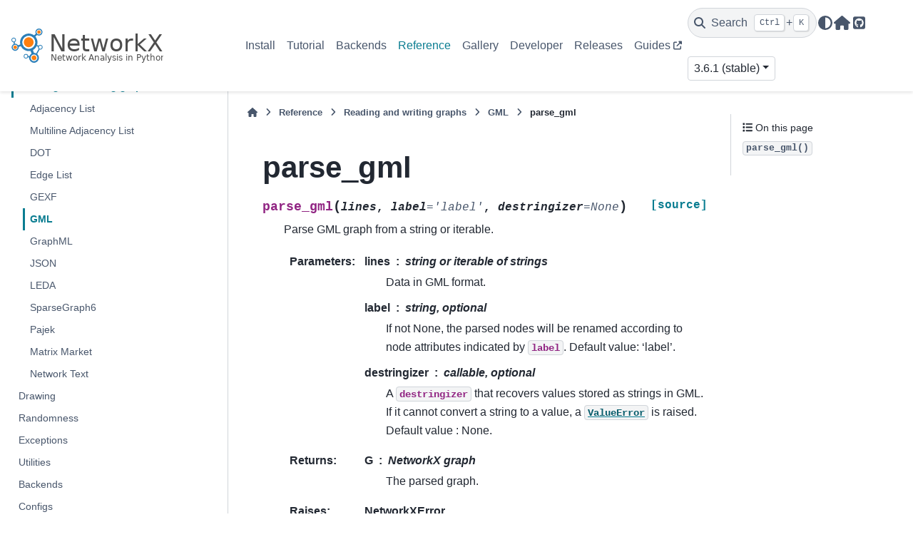

--- FILE ---
content_type: text/html; charset=utf-8
request_url: https://networkx.org/documentation/stable/reference/readwrite/generated/networkx.readwrite.gml.parse_gml.html
body_size: 5687
content:

<!DOCTYPE html>


<html lang="en" data-content_root="../../../" >

  <head>
    <meta charset="utf-8" />
    <meta name="viewport" content="width=device-width, initial-scale=1.0" /><meta name="viewport" content="width=device-width, initial-scale=1" />

    <title>parse_gml &#8212; NetworkX 3.6.1 documentation</title>
  
  
  
  <script data-cfasync="false">
    document.documentElement.dataset.mode = localStorage.getItem("mode") || "";
    document.documentElement.dataset.theme = localStorage.getItem("theme") || "";
  </script>
  <!--
    this give us a css class that will be invisible only if js is disabled
  -->
  <noscript>
    <style>
      .pst-js-only { display: none !important; }

    </style>
  </noscript>
  
  <!-- Loaded before other Sphinx assets -->
  <link href="../../../_static/styles/theme.css?digest=8878045cc6db502f8baf" rel="stylesheet" />
<link href="../../../_static/styles/pydata-sphinx-theme.css?digest=8878045cc6db502f8baf" rel="stylesheet" />

    <link rel="stylesheet" type="text/css" href="../../../_static/pygments.css?v=03e43079" />
    <link rel="stylesheet" type="text/css" href="../../../_static/plot_directive.css" />
    <link rel="stylesheet" type="text/css" href="../../../_static/mystnb.8ecb98da25f57f5357bf6f572d296f466b2cfe2517ffebfabe82451661e28f02.css" />
    <link rel="stylesheet" type="text/css" href="../../../_static/custom.css?v=f84a2825" />
    <link rel="stylesheet" type="text/css" href="../../../_static/sg_gallery.css?v=d2d258e8" />
    <link rel="stylesheet" type="text/css" href="../../../_static/sg_gallery-binder.css?v=f4aeca0c" />
    <link rel="stylesheet" type="text/css" href="../../../_static/sg_gallery-dataframe.css?v=2082cf3c" />
    <link rel="stylesheet" type="text/css" href="../../../_static/sg_gallery-rendered-html.css?v=1277b6f3" />
  
  <!-- So that users can add custom icons -->
  <script src="../../../_static/scripts/fontawesome.js?digest=8878045cc6db502f8baf"></script>
  <!-- Pre-loaded scripts that we'll load fully later -->
  <link rel="preload" as="script" href="../../../_static/scripts/bootstrap.js?digest=8878045cc6db502f8baf" />
<link rel="preload" as="script" href="../../../_static/scripts/pydata-sphinx-theme.js?digest=8878045cc6db502f8baf" />

    <script src="../../../_static/documentation_options.js?v=4e81425a"></script>
    <script src="../../../_static/doctools.js?v=9bcbadda"></script>
    <script src="../../../_static/sphinx_highlight.js?v=dc90522c"></script>
    <script src="../../../_static/copybutton.js?v=e333d19b"></script>
    <script data-domain="networkx.org" defer="defer" src="https://views.scientific-python.org/js/script.js"></script>
    <script>DOCUMENTATION_OPTIONS.pagename = 'reference/readwrite/generated/networkx.readwrite.gml.parse_gml';</script>
    <script>
        DOCUMENTATION_OPTIONS.theme_version = '0.16.1';
        DOCUMENTATION_OPTIONS.theme_switcher_json_url = 'https://networkx.org/documentation/latest/_static/version_switcher.json';
        DOCUMENTATION_OPTIONS.theme_switcher_version_match = '3.6.1';
        DOCUMENTATION_OPTIONS.show_version_warning_banner =
            true;
        </script>
    <link rel="canonical" href="https://networkx.org/documentation/stable/reference/readwrite/generated/networkx.readwrite.gml.parse_gml.html" />
    <link rel="search" type="application/opensearchdescription+xml"
          title="Search within NetworkX 3.6.1 documentation"
          href="../../../_static/opensearch.xml"/>
    <link rel="icon" href="../../../_static/favicon.ico"/>
    <link rel="index" title="Index" href="../../../genindex.html" />
    <link rel="search" title="Search" href="../../../search.html" />
    <link rel="next" title="generate_gml" href="networkx.readwrite.gml.generate_gml.html" />
    <link rel="prev" title="write_gml" href="networkx.readwrite.gml.write_gml.html" />
  <meta name="viewport" content="width=device-width, initial-scale=1"/>
  <meta name="docsearch:language" content="en"/>
  <meta name="docsearch:version" content="3.6.1" />
    <meta name="docbuild:last-update" content="Dec 08, 2025"/>
  </head>
  
  
  <body data-bs-spy="scroll" data-bs-target=".bd-toc-nav" data-offset="180" data-bs-root-margin="0px 0px -60%" data-default-mode="">

  
  
  <div id="pst-skip-link" class="skip-link d-print-none"><a href="#main-content">Skip to main content</a></div>
  
  <div id="pst-scroll-pixel-helper"></div>
  
  <button type="button" class="btn rounded-pill" id="pst-back-to-top">
    <i class="fa-solid fa-arrow-up"></i>Back to top</button>

  
  <dialog id="pst-search-dialog">
    
<form class="bd-search d-flex align-items-center"
      action="../../../search.html"
      method="get">
  <i class="fa-solid fa-magnifying-glass"></i>
  <input type="search"
         class="form-control"
         name="q"
         placeholder="Search the docs ..."
         aria-label="Search the docs ..."
         autocomplete="off"
         autocorrect="off"
         autocapitalize="off"
         spellcheck="false"/>
  <span class="search-button__kbd-shortcut"><kbd class="kbd-shortcut__modifier">Ctrl</kbd>+<kbd>K</kbd></span>
</form>
  </dialog>

  <div class="pst-async-banner-revealer d-none">
  <aside id="bd-header-version-warning" class="d-none d-print-none" aria-label="Version warning"></aside>
</div>

  
    <header class="bd-header navbar navbar-expand-lg bd-navbar d-print-none">
<div class="bd-header__inner bd-page-width">
  <button class="pst-navbar-icon sidebar-toggle primary-toggle" aria-label="Site navigation">
    <span class="fa-solid fa-bars"></span>
  </button>
  
  
  <div class="col-lg-3 navbar-header-items__start">
    
      <div class="navbar-item">

  
    
  

<a class="navbar-brand logo" href="../../../index.html">
  
  
  
  
  
    
    
      
    
    
    <img src="../../../_static/networkx_banner.svg" class="logo__image only-light" alt="NetworkX 3.6.1 documentation - Home"/>
    <img src="../../../_static/networkx_banner.svg" class="logo__image only-dark pst-js-only" alt="NetworkX 3.6.1 documentation - Home"/>
  
  
</a></div>
    
  </div>
  
  <div class="col-lg-9 navbar-header-items">
    
    <div class="me-auto navbar-header-items__center">
      
        <div class="navbar-item">
<nav>
  <ul class="bd-navbar-elements navbar-nav">
    
<li class="nav-item ">
  <a class="nav-link nav-internal" href="../../../install.html">
    Install
  </a>
</li>


<li class="nav-item ">
  <a class="nav-link nav-internal" href="../../../tutorial.html">
    Tutorial
  </a>
</li>


<li class="nav-item ">
  <a class="nav-link nav-internal" href="../../../backends.html">
    Backends
  </a>
</li>


<li class="nav-item current active">
  <a class="nav-link nav-internal" href="../../index.html">
    Reference
  </a>
</li>


<li class="nav-item ">
  <a class="nav-link nav-internal" href="../../../auto_examples/index.html">
    Gallery
  </a>
</li>


<li class="nav-item ">
  <a class="nav-link nav-internal" href="../../../developer/index.html">
    Developer
  </a>
</li>


<li class="nav-item ">
  <a class="nav-link nav-internal" href="../../../release/index.html">
    Releases
  </a>
</li>


<li class="nav-item ">
  <a class="nav-link nav-external" href="https://networkx.org/nx-guides/">
    Guides
  </a>
</li>

  </ul>
</nav></div>
      
    </div>
    
    
    <div class="navbar-header-items__end">
      
        <div class="navbar-item navbar-persistent--container">
          

<button class="btn search-button-field search-button__button pst-js-only" title="Search" aria-label="Search" data-bs-placement="bottom" data-bs-toggle="tooltip">
 <i class="fa-solid fa-magnifying-glass"></i>
 <span class="search-button__default-text">Search</span>
 <span class="search-button__kbd-shortcut"><kbd class="kbd-shortcut__modifier">Ctrl</kbd>+<kbd class="kbd-shortcut__modifier">K</kbd></span>
</button>
        </div>
      
      
        <div class="navbar-item">

<button class="btn btn-sm nav-link pst-navbar-icon theme-switch-button pst-js-only" aria-label="Color mode" data-bs-title="Color mode"  data-bs-placement="bottom" data-bs-toggle="tooltip">
  <i class="theme-switch fa-solid fa-sun                fa-lg" data-mode="light" title="Light"></i>
  <i class="theme-switch fa-solid fa-moon               fa-lg" data-mode="dark"  title="Dark"></i>
  <i class="theme-switch fa-solid fa-circle-half-stroke fa-lg" data-mode="auto"  title="System Settings"></i>
</button></div>
      
        <div class="navbar-item"><ul class="navbar-icon-links"
    aria-label="Icon Links">
        <li class="nav-item">
          
          
          
          
          
          
          
          
          <a href="https://networkx.org" title="Home Page" class="nav-link pst-navbar-icon" rel="noopener" target="_blank" data-bs-toggle="tooltip" data-bs-placement="bottom"><i class="fas fa-home fa-lg" aria-hidden="true"></i>
            <span class="sr-only">Home Page</span></a>
        </li>
        <li class="nav-item">
          
          
          
          
          
          
          
          
          <a href="https://github.com/networkx/networkx" title="GitHub" class="nav-link pst-navbar-icon" rel="noopener" target="_blank" data-bs-toggle="tooltip" data-bs-placement="bottom"><i class="fab fa-github-square fa-lg" aria-hidden="true"></i>
            <span class="sr-only">GitHub</span></a>
        </li>
</ul></div>
      
        <div class="navbar-item">
<div class="version-switcher__container dropdown pst-js-only">
  <button id="pst-version-switcher-button-2"
    type="button"
    class="version-switcher__button btn btn-sm dropdown-toggle"
    data-bs-toggle="dropdown"
    aria-haspopup="listbox"
    aria-controls="pst-version-switcher-list-2"
    aria-label="Version switcher list"
  >
    Choose version  <!-- this text may get changed later by javascript -->
    <span class="caret"></span>
  </button>
  <div id="pst-version-switcher-list-2"
    class="version-switcher__menu dropdown-menu list-group-flush py-0"
    role="listbox" aria-labelledby="pst-version-switcher-button-2">
    <!-- dropdown will be populated by javascript on page load -->
  </div>
</div></div>
      
    </div>
    
  </div>
  
  
    <div class="navbar-persistent--mobile">

<button class="btn search-button-field search-button__button pst-js-only" title="Search" aria-label="Search" data-bs-placement="bottom" data-bs-toggle="tooltip">
 <i class="fa-solid fa-magnifying-glass"></i>
 <span class="search-button__default-text">Search</span>
 <span class="search-button__kbd-shortcut"><kbd class="kbd-shortcut__modifier">Ctrl</kbd>+<kbd class="kbd-shortcut__modifier">K</kbd></span>
</button>
    </div>
  

  
    <button class="pst-navbar-icon sidebar-toggle secondary-toggle" aria-label="On this page">
      <span class="fa-solid fa-outdent"></span>
    </button>
  
</div>

    </header>
  

  <div class="bd-container">
    <div class="bd-container__inner bd-page-width">
      
      
      
      <dialog id="pst-primary-sidebar-modal"></dialog>
      <div id="pst-primary-sidebar" class="bd-sidebar-primary bd-sidebar">
        

  
  <div class="sidebar-header-items sidebar-primary__section">
    
    
      <div class="sidebar-header-items__center">
        
          
          
            <div class="navbar-item">
<nav>
  <ul class="bd-navbar-elements navbar-nav">
    
<li class="nav-item ">
  <a class="nav-link nav-internal" href="../../../install.html">
    Install
  </a>
</li>


<li class="nav-item ">
  <a class="nav-link nav-internal" href="../../../tutorial.html">
    Tutorial
  </a>
</li>


<li class="nav-item ">
  <a class="nav-link nav-internal" href="../../../backends.html">
    Backends
  </a>
</li>


<li class="nav-item current active">
  <a class="nav-link nav-internal" href="../../index.html">
    Reference
  </a>
</li>


<li class="nav-item ">
  <a class="nav-link nav-internal" href="../../../auto_examples/index.html">
    Gallery
  </a>
</li>


<li class="nav-item ">
  <a class="nav-link nav-internal" href="../../../developer/index.html">
    Developer
  </a>
</li>


<li class="nav-item ">
  <a class="nav-link nav-internal" href="../../../release/index.html">
    Releases
  </a>
</li>


<li class="nav-item ">
  <a class="nav-link nav-external" href="https://networkx.org/nx-guides/">
    Guides
  </a>
</li>

  </ul>
</nav></div>
          
        
      </div>
    
    
    
      <div class="sidebar-header-items__end">
        
          <div class="navbar-item">

<button class="btn btn-sm nav-link pst-navbar-icon theme-switch-button pst-js-only" aria-label="Color mode" data-bs-title="Color mode"  data-bs-placement="bottom" data-bs-toggle="tooltip">
  <i class="theme-switch fa-solid fa-sun                fa-lg" data-mode="light" title="Light"></i>
  <i class="theme-switch fa-solid fa-moon               fa-lg" data-mode="dark"  title="Dark"></i>
  <i class="theme-switch fa-solid fa-circle-half-stroke fa-lg" data-mode="auto"  title="System Settings"></i>
</button></div>
        
          <div class="navbar-item"><ul class="navbar-icon-links"
    aria-label="Icon Links">
        <li class="nav-item">
          
          
          
          
          
          
          
          
          <a href="https://networkx.org" title="Home Page" class="nav-link pst-navbar-icon" rel="noopener" target="_blank" data-bs-toggle="tooltip" data-bs-placement="bottom"><i class="fas fa-home fa-lg" aria-hidden="true"></i>
            <span class="sr-only">Home Page</span></a>
        </li>
        <li class="nav-item">
          
          
          
          
          
          
          
          
          <a href="https://github.com/networkx/networkx" title="GitHub" class="nav-link pst-navbar-icon" rel="noopener" target="_blank" data-bs-toggle="tooltip" data-bs-placement="bottom"><i class="fab fa-github-square fa-lg" aria-hidden="true"></i>
            <span class="sr-only">GitHub</span></a>
        </li>
</ul></div>
        
          <div class="navbar-item">
<div class="version-switcher__container dropdown pst-js-only">
  <button id="pst-version-switcher-button-3"
    type="button"
    class="version-switcher__button btn btn-sm dropdown-toggle"
    data-bs-toggle="dropdown"
    aria-haspopup="listbox"
    aria-controls="pst-version-switcher-list-3"
    aria-label="Version switcher list"
  >
    Choose version  <!-- this text may get changed later by javascript -->
    <span class="caret"></span>
  </button>
  <div id="pst-version-switcher-list-3"
    class="version-switcher__menu dropdown-menu list-group-flush py-0"
    role="listbox" aria-labelledby="pst-version-switcher-button-3">
    <!-- dropdown will be populated by javascript on page load -->
  </div>
</div></div>
        
      </div>
    
  </div>
  
    <div class="sidebar-primary-items__start sidebar-primary__section">
        <div class="sidebar-primary-item">
<nav class="bd-docs-nav bd-links"
     aria-label="Section Navigation">
  <p class="bd-links__title" role="heading" aria-level="1">Section Navigation</p>
  <div class="bd-toc-item navbar-nav"><ul class="current nav bd-sidenav">
<li class="toctree-l1"><a class="reference internal" href="../../introduction.html">Introduction</a></li>
<li class="toctree-l1"><a class="reference internal" href="../../classes/index.html">Graph types</a></li>
<li class="toctree-l1"><a class="reference internal" href="../../algorithms/index.html">Algorithms</a></li>
<li class="toctree-l1"><a class="reference internal" href="../../functions.html">Functions</a></li>
<li class="toctree-l1"><a class="reference internal" href="../../generators.html">Graph generators</a></li>
<li class="toctree-l1"><a class="reference internal" href="../../linalg.html">Linear algebra</a></li>
<li class="toctree-l1"><a class="reference internal" href="../../convert.html">Converting to and from other data formats</a></li>
<li class="toctree-l1"><a class="reference internal" href="../../relabel.html">Relabeling nodes</a></li>
<li class="toctree-l1 current active has-children"><a class="reference internal" href="../index.html">Reading and writing graphs</a><details open="open"><summary><span class="toctree-toggle" role="presentation"><i class="fa-solid fa-chevron-down"></i></span></summary><ul class="current">
<li class="toctree-l2"><a class="reference internal" href="../adjlist.html">Adjacency List</a></li>
<li class="toctree-l2"><a class="reference internal" href="../multiline_adjlist.html">Multiline Adjacency List</a></li>
<li class="toctree-l2"><a class="reference internal" href="../dot.html">DOT</a></li>
<li class="toctree-l2"><a class="reference internal" href="../edgelist.html">Edge List</a></li>
<li class="toctree-l2"><a class="reference internal" href="../gexf.html">GEXF</a></li>
<li class="toctree-l2 current active"><a class="reference internal" href="../gml.html">GML</a></li>
<li class="toctree-l2"><a class="reference internal" href="../graphml.html">GraphML</a></li>
<li class="toctree-l2"><a class="reference internal" href="../json_graph.html">JSON</a></li>
<li class="toctree-l2"><a class="reference internal" href="../leda.html">LEDA</a></li>
<li class="toctree-l2"><a class="reference internal" href="../sparsegraph6.html">SparseGraph6</a></li>
<li class="toctree-l2"><a class="reference internal" href="../pajek.html">Pajek</a></li>
<li class="toctree-l2"><a class="reference internal" href="../matrix_market.html">Matrix Market</a></li>
<li class="toctree-l2"><a class="reference internal" href="../text.html">Network Text</a></li>
</ul>
</details></li>
<li class="toctree-l1"><a class="reference internal" href="../../drawing.html">Drawing</a></li>
<li class="toctree-l1"><a class="reference internal" href="../../randomness.html">Randomness</a></li>
<li class="toctree-l1"><a class="reference internal" href="../../exceptions.html">Exceptions</a></li>
<li class="toctree-l1"><a class="reference internal" href="../../utils.html">Utilities</a></li>
<li class="toctree-l1"><a class="reference internal" href="../../backends.html">Backends</a></li>
<li class="toctree-l1"><a class="reference internal" href="../../configs.html">Configs</a></li>
<li class="toctree-l1"><a class="reference internal" href="../../glossary.html">Glossary</a></li>
</ul>
</div>
</nav></div>
        <div class="sidebar-primary-item">
<div id="ethical-ad-placement"
      class="flat"
      data-ea-publisher="readthedocs"
      data-ea-type="readthedocs-sidebar"
      data-ea-manual="true">
</div></div>
    </div>
  
  
  <div class="sidebar-primary-items__end sidebar-primary__section">
      <div class="sidebar-primary-item">
<div id="ethical-ad-placement"
      class="flat"
      data-ea-publisher="readthedocs"
      data-ea-type="readthedocs-sidebar"
      data-ea-manual="true">
</div></div>
  </div>


      </div>
      
      <main id="main-content" class="bd-main" role="main">
        
        
          <div class="bd-content">
            <div class="bd-article-container">
              
              <div class="bd-header-article d-print-none">
<div class="header-article-items header-article__inner">
  
    <div class="header-article-items__start">
      
        <div class="header-article-item">

<nav aria-label="Breadcrumb" class="d-print-none">
  <ul class="bd-breadcrumbs">
    
    <li class="breadcrumb-item breadcrumb-home">
      <a href="../../../index.html" class="nav-link" aria-label="Home">
        <i class="fa-solid fa-home"></i>
      </a>
    </li>
    
    <li class="breadcrumb-item"><a href="../../index.html" class="nav-link">Reference</a></li>
    
    
    <li class="breadcrumb-item"><a href="../index.html" class="nav-link">Reading and writing graphs</a></li>
    
    
    <li class="breadcrumb-item"><a href="../gml.html" class="nav-link">GML</a></li>
    
    <li class="breadcrumb-item active" aria-current="page"><span class="ellipsis">parse_gml</span></li>
  </ul>
</nav>
</div>
      
    </div>
  
  
</div>
</div>
              
              
              
                
<div id="searchbox"></div>
                <article class="bd-article">
                  
  <section id="parse-gml">
<h1>parse_gml<a class="headerlink" href="#parse-gml" title="Link to this heading">#</a></h1>
<dl class="py function">
<dt class="sig sig-object py" id="networkx.readwrite.gml.parse_gml">
<span class="sig-name descname"><span class="pre">parse_gml</span></span><span class="sig-paren">(</span><em class="sig-param"><span class="n"><span class="pre">lines</span></span></em>, <em class="sig-param"><span class="n"><span class="pre">label</span></span><span class="o"><span class="pre">=</span></span><span class="default_value"><span class="pre">'label'</span></span></em>, <em class="sig-param"><span class="n"><span class="pre">destringizer</span></span><span class="o"><span class="pre">=</span></span><span class="default_value"><span class="pre">None</span></span></em><span class="sig-paren">)</span><a class="reference internal" href="../../../_modules/networkx/readwrite/gml.html#parse_gml"><span class="viewcode-link"><span class="pre">[source]</span></span></a><a class="headerlink" href="#networkx.readwrite.gml.parse_gml" title="Link to this definition">#</a></dt>
<dd><p>Parse GML graph from a string or iterable.</p>
<dl class="field-list simple">
<dt class="field-odd">Parameters<span class="colon">:</span></dt>
<dd class="field-odd"><dl class="simple">
<dt><strong>lines</strong><span class="classifier">string or iterable of strings</span></dt><dd><p>Data in GML format.</p>
</dd>
<dt><strong>label</strong><span class="classifier">string, optional</span></dt><dd><p>If not None, the parsed nodes will be renamed according to node
attributes indicated by <code class="xref py py-obj docutils literal notranslate"><span class="pre">label</span></code>. Default value: ‘label’.</p>
</dd>
<dt><strong>destringizer</strong><span class="classifier">callable, optional</span></dt><dd><p>A <code class="xref py py-obj docutils literal notranslate"><span class="pre">destringizer</span></code> that recovers values stored as strings in GML. If it
cannot convert a string to a value, a <a class="reference external" href="https://docs.python.org/3/library/exceptions.html#ValueError" title="(in Python v3.14)"><code class="xref py py-obj docutils literal notranslate"><span class="pre">ValueError</span></code></a> is raised. Default
value : None.</p>
</dd>
</dl>
</dd>
<dt class="field-even">Returns<span class="colon">:</span></dt>
<dd class="field-even"><dl class="simple">
<dt><strong>G</strong><span class="classifier">NetworkX graph</span></dt><dd><p>The parsed graph.</p>
</dd>
</dl>
</dd>
<dt class="field-odd">Raises<span class="colon">:</span></dt>
<dd class="field-odd"><dl class="simple">
<dt>NetworkXError</dt><dd><p>If the input cannot be parsed.</p>
</dd>
</dl>
</dd>
</dl>
<div class="admonition seealso">
<p class="admonition-title">See also</p>
<dl class="simple">
<dt><a class="reference internal" href="networkx.readwrite.gml.write_gml.html#networkx.readwrite.gml.write_gml" title="networkx.readwrite.gml.write_gml"><code class="xref py py-obj docutils literal notranslate"><span class="pre">write_gml</span></code></a>, <a class="reference internal" href="networkx.readwrite.gml.read_gml.html#networkx.readwrite.gml.read_gml" title="networkx.readwrite.gml.read_gml"><code class="xref py py-obj docutils literal notranslate"><span class="pre">read_gml</span></code></a></dt><dd></dd>
</dl>
</div>
<p class="rubric">Notes</p>
<p>This stores nested GML attributes as dictionaries in the NetworkX graph,
node, and edge attribute structures.</p>
<p>GML files are stored using a 7-bit ASCII encoding with any extended
ASCII characters (iso8859-1) appearing as HTML character entities.
Without specifying a <code class="xref py py-obj docutils literal notranslate"><span class="pre">stringizer</span></code>/<code class="xref py py-obj docutils literal notranslate"><span class="pre">destringizer</span></code>, the code is capable of
writing <a class="reference external" href="https://docs.python.org/3/library/functions.html#int" title="(in Python v3.14)"><code class="xref py py-obj docutils literal notranslate"><span class="pre">int</span></code></a>/<a class="reference external" href="https://docs.python.org/3/library/functions.html#float" title="(in Python v3.14)"><code class="xref py py-obj docutils literal notranslate"><span class="pre">float</span></code></a>/<a class="reference external" href="https://docs.python.org/3/library/stdtypes.html#str" title="(in Python v3.14)"><code class="xref py py-obj docutils literal notranslate"><span class="pre">str</span></code></a>/<a class="reference external" href="https://docs.python.org/3/library/stdtypes.html#dict" title="(in Python v3.14)"><code class="xref py py-obj docutils literal notranslate"><span class="pre">dict</span></code></a>/<a class="reference external" href="https://docs.python.org/3/library/stdtypes.html#list" title="(in Python v3.14)"><code class="xref py py-obj docutils literal notranslate"><span class="pre">list</span></code></a> data as required by the GML
specification.  For writing other data types, and for reading data other
than <a class="reference external" href="https://docs.python.org/3/library/stdtypes.html#str" title="(in Python v3.14)"><code class="xref py py-obj docutils literal notranslate"><span class="pre">str</span></code></a> you need to explicitly supply a <code class="xref py py-obj docutils literal notranslate"><span class="pre">stringizer</span></code>/<code class="xref py py-obj docutils literal notranslate"><span class="pre">destringizer</span></code>.</p>
<p>For additional documentation on the GML file format, please see the
<a class="reference external" href="https://web.archive.org/web/20190207140002/http://www.fim.uni-passau.de/index.php?id=17297&amp;L=1">GML url</a>.</p>
<p>See the module docstring <a class="reference internal" href="../gml.html#module-networkx.readwrite.gml" title="networkx.readwrite.gml"><code class="xref py py-mod docutils literal notranslate"><span class="pre">networkx.readwrite.gml</span></code></a> for more details.</p>
</dd></dl>

</section>


                </article>
              
              
              
              
              
            </div>
            
            
              
                <dialog id="pst-secondary-sidebar-modal"></dialog>
                <div id="pst-secondary-sidebar" class="bd-sidebar-secondary bd-toc"><div class="sidebar-secondary-items sidebar-secondary__inner">


  <div class="sidebar-secondary-item">
<div
    id="pst-page-navigation-heading-2"
    class="page-toc tocsection onthispage">
    <i class="fa-solid fa-list"></i> On this page
  </div>
  <nav class="bd-toc-nav page-toc" aria-labelledby="pst-page-navigation-heading-2">
    <ul class="visible nav section-nav flex-column">
<li class="toc-h2 nav-item toc-entry"><a class="reference internal nav-link" href="#networkx.readwrite.gml.parse_gml"><code class="docutils literal notranslate"><span class="pre">parse_gml()</span></code></a></li>
</ul>
  </nav></div>

</div></div>
              
            
          </div>
          <footer class="bd-footer-content">
            
          </footer>
        
      </main>
    </div>
  </div>
  
  <!-- Scripts loaded after <body> so the DOM is not blocked -->
  <script defer src="../../../_static/scripts/bootstrap.js?digest=8878045cc6db502f8baf"></script>
<script defer src="../../../_static/scripts/pydata-sphinx-theme.js?digest=8878045cc6db502f8baf"></script>

  <footer class="bd-footer">
<div class="bd-footer__inner bd-page-width">
  
    <div class="footer-items__start">
      
        <div class="footer-item">

  <p class="copyright">
    
      © Copyright 2004-2025, NetworkX Developers.
      <br/>
    
  </p>
</div>
      
        <div class="footer-item">

  <p class="sphinx-version">
    Created using <a href="https://www.sphinx-doc.org/">Sphinx</a> 8.2.3.
    <br/>
  </p>
</div>
      
    </div>
  
  
  
    <div class="footer-items__end">
      
        <div class="footer-item">
<p class="theme-version">
  <!-- # L10n: Setting the PST URL as an argument as this does not need to be localized -->
  Built with the <a href="https://pydata-sphinx-theme.readthedocs.io/en/stable/index.html">PyData Sphinx Theme</a> 0.16.1.
</p></div>
      
    </div>
  
</div>

  </footer>
  </body>
</html>

--- FILE ---
content_type: image/svg+xml
request_url: https://networkx.org/documentation/stable/_static/networkx_banner.svg
body_size: 1691
content:
<?xml version="1.0" encoding="UTF-8" standalone="no"?>
<!-- Created with Inkscape (http://www.inkscape.org/) -->

<svg
   xmlns:dc="http://purl.org/dc/elements/1.1/"
   xmlns:cc="http://creativecommons.org/ns#"
   xmlns:rdf="http://www.w3.org/1999/02/22-rdf-syntax-ns#"
   xmlns:svg="http://www.w3.org/2000/svg"
   xmlns="http://www.w3.org/2000/svg"
   xmlns:sodipodi="http://sodipodi.sourceforge.net/DTD/sodipodi-0.dtd"
   xmlns:inkscape="http://www.inkscape.org/namespaces/inkscape"
   width="119.00541mm"
   height="26.772989mm"
   viewBox="0 0 119.00541 26.772989"
   version="1.1"
   id="svg1557"
   inkscape:version="0.92.4 (unknown)"
   sodipodi:docname="networkx_banner.svg">
  <defs
     id="defs1551" />
  <sodipodi:namedview
     id="base"
     pagecolor="#ffffff"
     bordercolor="#666666"
     borderopacity="1.0"
     inkscape:pageopacity="0.0"
     inkscape:pageshadow="2"
     inkscape:zoom="1.4"
     inkscape:cx="238.50138"
     inkscape:cy="-32.516569"
     inkscape:document-units="mm"
     inkscape:current-layer="layer1"
     showgrid="false"
     inkscape:window-width="1920"
     inkscape:window-height="1061"
     inkscape:window-x="0"
     inkscape:window-y="19"
     inkscape:window-maximized="0"
     fit-margin-top="0"
     fit-margin-left="0"
     fit-margin-right="0"
     fit-margin-bottom="0" />
  <metadata
     id="metadata1554">
    <rdf:RDF>
      <cc:Work
         rdf:about="">
        <dc:format>image/svg+xml</dc:format>
        <dc:type
           rdf:resource="http://purl.org/dc/dcmitype/StillImage" />
        <dc:title></dc:title>
      </cc:Work>
    </rdf:RDF>
  </metadata>
  <g
     inkscape:label="Layer 1"
     inkscape:groupmode="layer"
     id="layer1"
     transform="translate(-11.556817,-12.2266)">
    <g
       id="g996-1"
       transform="matrix(0.26458333,0,0,0.26458333,-2.2489386,8.0893424)">
      <text
         id="text3150-8"
         y="83.149475"
         x="163.22154"
         style="font-style:normal;font-variant:normal;font-weight:normal;font-stretch:normal;line-height:0%;font-family:Verdana;-inkscape-font-specification:Verdana;letter-spacing:0px;word-spacing:0px;fill:#4d4d4d;fill-opacity:1;stroke:none"
         xml:space="preserve"><tspan
           style="font-style:normal;font-variant:normal;font-weight:normal;font-stretch:normal;font-size:70px;line-height:1.25;font-family:'DejaVu Sans';-inkscape-font-specification:'DejaVu Sans'"
           y="83.149475"
           x="163.22154"
           id="tspan3152-3"
           sodipodi:role="line">NetworkX</tspan></text>
      <text
         id="text3154-4"
         y="111.43372"
         x="167.75905"
         style="font-style:normal;font-variant:normal;font-weight:normal;font-stretch:normal;line-height:0%;font-family:Verdana;-inkscape-font-specification:Verdana;letter-spacing:0px;word-spacing:0px;fill:#4d4d4d;fill-opacity:1;stroke:none"
         xml:space="preserve"><tspan
           style="font-style:normal;font-variant:normal;font-weight:normal;font-stretch:normal;font-size:24.66666603px;line-height:1;font-family:'DejaVu Sans';-inkscape-font-specification:'DejaVu Sans'"
           y="111.43372"
           x="167.75905"
           id="tspan3156-2"
           sodipodi:role="line">Network Analysis in Python</tspan></text>
    </g>
    <g
       id="g4909"
       transform="matrix(0.26458333,0,0,0.26458333,-2.8736486,-86.571652)">
      <circle
         transform="rotate(-20)"
         style="opacity:1;fill:#ff7f0e;fill-opacity:1;stroke:none;stroke-width:4.04473829;stroke-linecap:round;stroke-linejoin:miter;stroke-miterlimit:0;stroke-dasharray:none;stroke-dashoffset:0;stroke-opacity:1"
         id="path4144-3-5-3"
         cx="-42.136234"
         cy="425.194"
         r="14.62983" />
      <circle
         transform="rotate(-20)"
         style="opacity:1;fill:none;fill-opacity:1;stroke:#2c7fb8;stroke-width:6.54949951;stroke-linecap:round;stroke-linejoin:miter;stroke-miterlimit:0;stroke-dasharray:none;stroke-dashoffset:0;stroke-opacity:1"
         id="path4144-3"
         cx="-42.036808"
         cy="425.4267"
         r="22.590828" />
      <circle
         transform="rotate(-20)"
         style="opacity:1;fill:none;fill-opacity:1;stroke:#2c7fb8;stroke-width:4.68222761;stroke-linecap:round;stroke-linejoin:miter;stroke-miterlimit:0;stroke-dasharray:none;stroke-dashoffset:0;stroke-opacity:1"
         id="path4144-3-7-3"
         cx="-43.053768"
         cy="473.88513"
         r="12.229949" />
      <circle
         transform="rotate(-20)"
         style="opacity:1;fill:none;fill-opacity:1;stroke:#2c7fb8;stroke-width:3.35354948;stroke-linecap:round;stroke-linejoin:miter;stroke-miterlimit:0;stroke-dasharray:none;stroke-dashoffset:0;stroke-opacity:1"
         id="path4144-3-6-7"
         cx="-84.925018"
         cy="425.4267"
         r="8.75945" />
      <path
         style="fill:none;fill-opacity:1;fill-rule:evenodd;stroke:#2c7fb8;stroke-width:5.36567926;stroke-linecap:butt;stroke-linejoin:miter;stroke-miterlimit:4;stroke-dasharray:none;stroke-opacity:1"
         d="m 73.611215,425.93735 9.387581,-3.4168"
         id="path4218-9"
         inkscape:connector-curvature="0"
         sodipodi:nodetypes="cc" />
      <path
         style="fill:none;fill-opacity:1;fill-rule:evenodd;stroke:#2c7fb8;stroke-width:7.49156427;stroke-linecap:butt;stroke-linejoin:miter;stroke-miterlimit:4;stroke-dasharray:none;stroke-opacity:1"
         d="m 113.7196,435.34942 4.77054,13.10695"
         id="path4218-6-8"
         inkscape:connector-curvature="0"
         sodipodi:nodetypes="cc" />
      <circle
         transform="matrix(-0.73923793,0.67344435,0.67344435,0.73923793,0,0)"
         r="8.75945"
         cy="375.46466"
         cx="157.81384"
         id="circle1079-6"
         style="opacity:1;fill:none;fill-opacity:1;stroke:#2c7fb8;stroke-width:3.35354948;stroke-linecap:round;stroke-linejoin:miter;stroke-miterlimit:0;stroke-dasharray:none;stroke-dashoffset:0;stroke-opacity:1" />
      <path
         sodipodi:nodetypes="cc"
         inkscape:connector-curvature="0"
         id="path1081-7"
         d="m 129.96983,389.50545 -7.38503,6.72775"
         style="fill:none;fill-opacity:1;fill-rule:evenodd;stroke:#2c7fb8;stroke-width:5.36567926;stroke-linecap:butt;stroke-linejoin:miter;stroke-miterlimit:4;stroke-dasharray:none;stroke-opacity:1" />
      <g
         transform="matrix(0.65159599,0.11562736,0.11562736,-0.65159599,57.400159,489.11581)"
         id="g1103-0">
        <circle
           r="8.5899563"
           cy="60.834969"
           cx="50.778111"
           id="circle1099-4"
           style="opacity:1;fill:none;fill-opacity:1;stroke:#2c7fb8;stroke-width:3.28865886;stroke-linecap:round;stroke-linejoin:miter;stroke-miterlimit:0;stroke-dasharray:none;stroke-dashoffset:0;stroke-opacity:1" />
        <path
           sodipodi:nodetypes="cc"
           inkscape:connector-curvature="0"
           id="path1101-8"
           d="m 59.033005,60.834966 h 9.796749"
           style="fill:none;fill-opacity:1;fill-rule:evenodd;stroke:#2c7fb8;stroke-width:5.26185417;stroke-linecap:butt;stroke-linejoin:miter;stroke-miterlimit:4;stroke-dasharray:none;stroke-opacity:1" />
      </g>
      <g
         id="g1109-4"
         transform="matrix(0.1145481,0.65178659,0.65178659,-0.1145481,15.845354,381.11932)">
        <circle
           style="opacity:1;fill:none;fill-opacity:1;stroke:#2c7fb8;stroke-width:3.28865886;stroke-linecap:round;stroke-linejoin:miter;stroke-miterlimit:0;stroke-dasharray:none;stroke-dashoffset:0;stroke-opacity:1"
           id="circle1105-8"
           cx="50.778111"
           cy="60.834969"
           r="8.5899563" />
        <path
           style="fill:none;fill-opacity:1;fill-rule:evenodd;stroke:#2c7fb8;stroke-width:5.26185417;stroke-linecap:butt;stroke-linejoin:miter;stroke-miterlimit:4;stroke-dasharray:none;stroke-opacity:1"
           d="m 59.033005,60.834966 h 9.796749"
           id="path1107-1"
           inkscape:connector-curvature="0"
           sodipodi:nodetypes="cc" />
      </g>
      <circle
         transform="matrix(-0.90723971,-0.42061396,-0.42061396,0.90723971,0,0)"
         style="opacity:1;fill:none;fill-opacity:1;stroke:#2c7fb8;stroke-width:2.17635441;stroke-linecap:round;stroke-linejoin:miter;stroke-miterlimit:0;stroke-dasharray:none;stroke-dashoffset:0;stroke-opacity:1"
         id="circle1111-6"
         cx="-307.58365"
         cy="329.86111"
         r="5.6846242" />
      <path
         style="fill:none;fill-opacity:1;fill-rule:evenodd;stroke:#2c7fb8;stroke-width:3.48216701;stroke-linecap:butt;stroke-linejoin:miter;stroke-miterlimit:4;stroke-dasharray:none;stroke-opacity:1"
         d="m 135.35175,426.33931 -5.88186,-2.72694"
         id="path1113-8"
         inkscape:connector-curvature="0"
         sodipodi:nodetypes="cc" />
      <circle
         transform="rotate(-20)"
         r="7.0025988"
         cy="473.88513"
         cx="-43.053768"
         id="circle1165-5"
         style="opacity:1;fill:#ff7f0e;fill-opacity:1;stroke:none;stroke-width:1.93602252;stroke-linecap:round;stroke-linejoin:miter;stroke-miterlimit:0;stroke-dasharray:none;stroke-dashoffset:0;stroke-opacity:1" />
      <circle
         transform="rotate(-20)"
         r="5.0957913"
         cy="425.4267"
         cx="-84.925018"
         id="circle1167-2"
         style="opacity:1;fill:#ff7f0e;fill-opacity:1;stroke:none;stroke-width:1.40884352;stroke-linecap:round;stroke-linejoin:miter;stroke-miterlimit:0;stroke-dasharray:none;stroke-dashoffset:0;stroke-opacity:1" />
      <circle
         transform="rotate(-20)"
         style="opacity:1;fill:#ff7f0e;fill-opacity:1;stroke:none;stroke-width:1.40884352;stroke-linecap:round;stroke-linejoin:miter;stroke-miterlimit:0;stroke-dasharray:none;stroke-dashoffset:0;stroke-opacity:1"
         id="circle1169-1"
         cx="-3.3006787"
         cy="407.26898"
         r="5.0957913" />
      <path
         sodipodi:nodetypes="cc"
         inkscape:connector-curvature="0"
         id="path1195-9"
         d="m 136.92323,434.33633 -8.1301,14.54894"
         style="fill:none;fill-opacity:1;fill-rule:evenodd;stroke:#2c7fb8;stroke-width:3.48216701;stroke-linecap:butt;stroke-linejoin:miter;stroke-miterlimit:4;stroke-dasharray:none;stroke-opacity:1" />
    </g>
  </g>
</svg>
